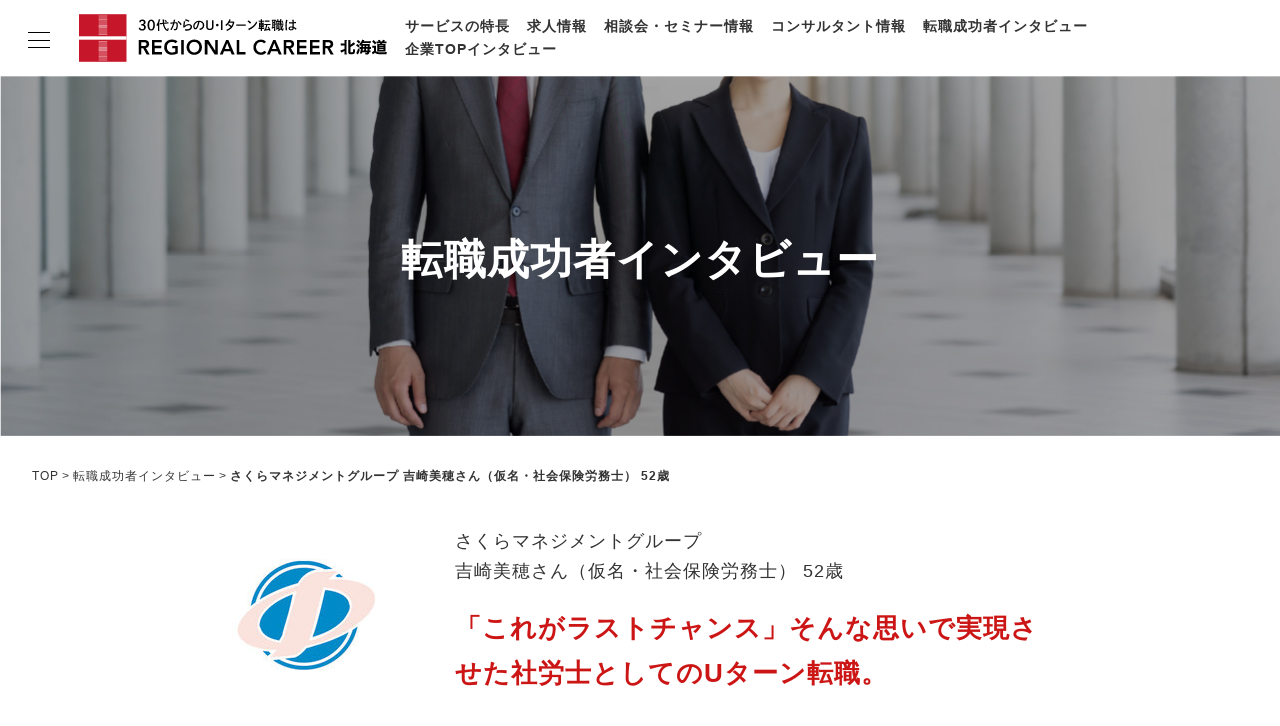

--- FILE ---
content_type: text/html; charset=UTF-8
request_url: https://rs-hokkaido.net/hero/202308_sakura.html
body_size: 25784
content:
<!doctype html>
<html lang="ja">
<head>
<meta charset="UTF-8">
<meta name="viewport" content="width=device-width,initial-scale=1">
<title>Uターン転職成功事例【北海道】さくらマネジメントグループ | 吉崎美穂さん（社会保険労務士）｜リージョナルキャリア北海道</title>
<meta name="description" content="介護や家族のことを思い、東京から北海道へ。社労士としてのキャリアを武器に、地元企業で労務関連のコンサルタントとして再スタート。迷いを越えて行動した先にあったのは、仲間に頼られ、家族と笑顔を取り戻す新しい働き方でした。" />
<meta http-equiv="Pragma" content="no-cache">
<meta http-equiv="Cache-Control" content="no-cache">
<meta http-equiv="Imagetoolbar" content="no">
<meta name="format-detection" content="telephone=no">
<link rel="shortcut icon" href="/assets/favicon.ico">
<meta property="og:title" content="Uターン転職成功事例【北海道】さくらマネジメントグループ | 吉崎美穂さん（社会保険労務士）｜リージョナルキャリア北海道">
<meta property="og:type" content="article">
<meta property="og:description" content="介護や家族のことを思い、東京から北海道へ。社労士としてのキャリアを武器に、地元企業で労務関連のコンサルタントとして再スタート。迷いを越えて行動した先にあったのは、仲間に頼られ、家族と笑顔を取り戻す新しい働き方でした。">
<meta property="og:url" content="https://rs-hokkaido.net/hero/202308_sakura.html">
<meta property="og:image" content="https://rs-hokkaido.net/hero/sakura_ogp.jpg">
<meta property="og:site_name" content="リージョナルキャリア北海道">
<!--css-->
<link rel="stylesheet" href="/assets/css/style.css">
<!--js-->
<script src="//ajax.googleapis.com/ajax/libs/jquery/3.6.0/jquery.min.js"></script>
<script src="/assets/js/script.js"></script>

<!-- Google Tag Manager -->
<script>(function(w,d,s,l,i){w[l]=w[l]||[];w[l].push({'gtm.start':
new Date().getTime(),event:'gtm.js'});var f=d.getElementsByTagName(s)[0],
j=d.createElement(s),dl=l!='dataLayer'?'&l='+l:'';j.async=true;j.src=
'https://www.googletagmanager.com/gtm.js?id='+i+dl;f.parentNode.insertBefore(j,f);
})(window,document,'script','dataLayer','GTM-WK8T88C');</script>
<!-- End Google Tag Manager --></head>


<body>
	<!-- Google Tag Manager (noscript) -->
	<noscript><iframe src="https://www.googletagmanager.com/ns.html?id=GTM-WK8T88C" height="0" width="0" style="display:none;visibility:hidden"></iframe></noscript>
	<!-- End Google Tag Manager (noscript) -->

	<header class="l-header l-header-branch">
		<div class="l-headerInner">
			<div class="l-logo">
				<a href="/">
					<picture>
						<source srcset="/assets/img/common/logo_sm.svg" media="(max-width: 768px)">
						<img src="/assets/img/common/logo_pc.svg" alt="30代からのU・Iターン転職はリージョナルキャリア北海道">
					</picture>
				</a>
			</div>
			<nav class="l-headerNav">
				<ul class="l-headerNav_item">
					<li><a href="/feature/">サービスの特長</a></li>
					<li><a href="/job/">求人情報</a></li>
					<li><a href="/career/">相談会・セミナー情報</a></li>
					<li><a href="/consultant/">コンサルタント情報</a></li>
					<li><a href="/hero/">転職成功者インタビュー</a></li>
					<li><a href="/change/">企業TOPインタビュー</a></li>
				</ul>
			</nav>
		</div>
	</header>

	<nav class="l-gn l-gn-branch">
		<input id="nav-input" type="checkbox" class="l-gnBtn_input">
		<div class="l-gn_inner">
			<label class="l-gnBtn" for="nav-input">
				<span class="l-gnBtn_line l-gnBtn_line-1"></span>
				<span class="l-gnBtn_line l-gnBtn_line-2"></span>
				<span class="l-gnBtn_line l-gnBtn_line-3"></span>
			</label>
			<div class="l-gn_item">
				<p class="l-gnLogo">
					<a href="/">
						<picture>
							<source srcset="/assets/img/common/logo_sm.svg" media="(max-width: 768px)">
							<img src="/assets/img/common/logo_pc.svg" alt="30代からのU・Iターン転職はリージョナルキャリア北海道">
						</picture>
					</a>
				</p>
				<ul class="l-gn_itemList">
					<li><a href="/feature/">サービスの特長</a></li>
					<li><a href="/job/">求人情報</a></li>
					<li><a href="/career/">相談会・セミナー情報</a></li>
					<li><a href="/consultant/">コンサルタント情報</a></li>
					<li><a href="/hero/">転職成功者インタビュー</a></li>
					<li><a href="/change/">企業TOPインタビュー</a></li>
					<li><a href="/life/">北海道の特色</a></li>
					<li><a href="/staffblog/">地域情報ブログ</a></li>
					<li><a href="/news.html">ニュース</a></li>
				</ul>
				<ul class="p-entryLinkList">
					<li class="p-entryLinkList_item"><a href="/entry/" class="p-entryLinkList_itemBtn p-entryLinkList_itemBtn-entry">今すぐ転職をお考えの方</a></li>
					<li class="p-entryLinkList_item"><a href="/pre-entry/" class="p-entryLinkList_itemBtn p-entryLinkList_itemBtn-preentry">中長期で転職をお考えの方</a></li>
				</ul>
			</div>
		</div>
		<label class="l-gnOverlay" for="nav-input"></label>
	</nav>

	<main class="l-main">

		<header class="p-pageKeyv p-pageKeyvHero">
			<p class="p-pageKeyv_ttl">転職成功者インタビュー</p>
		</header>
		<ul class="p-breadcrumbs">
			<li><a href="/">TOP</a></li>
			<li><a href="/hero/">転職成功者インタビュー</a></li>
			<li>さくらマネジメントグループ 吉崎美穂さん（仮名・社会保険労務士） 52歳</li>
		</ul>

		<article>
			<header class="c-content_inner-s u-mb40">
				<div class="p-heroProfile">
					<div class="p-heroProfile_name">
						<p>さくらマネジメントグループ<br>吉崎美穂さん（仮名・社会保険労務士） 52歳</p>
						<p class="p-heroProfile_pict u-forSP-inline"><img src="https://rs-hokkaido.net/hero/assets_c/2023/07/sakura_new2-thumb-210x210-29037.jpg" alt=""></p>
					</div>
					<h1 class="p-heroProfile_ttl c-headline1 u-color-red1 u-mb20">「これがラストチャンス」そんな思いで実現させた社労士としてのUターン転職。</h1>
					<p class="p-heroProfile_pict u-forPC-inline"><img src="https://rs-hokkaido.net/hero/assets_c/2023/07/sakura_new2-thumb-180x180-29037.jpg" alt=""></p>
					<p class="p-heroProfile_txt">北海道から東京に移住し、社会保険労務士の資格を取得。その資格を活かし、社会保険労務士事務所や企業の人事労務分野でキャリアを重ねてきた吉崎さん。しかし、コロナ禍が自身のライフプランを見直すきっかけとなったという。<br /><br />地元の北海道には一人で暮らす高齢の母がいるが、移動が制限されたコロナ禍では、実家に帰ることもままならなくなった。もし、今母が体調を崩したりしたら・・・熟慮を重ねた吉崎さんは、北海道への転職を決断する。<br /><br />社労士の資格・経験を活かせる仕事が地元で見つかるのか、という懸念も解消でき、現在は管理職として活躍する吉崎さんの転職活動について伺った。<br /><br />※本記事の内容は、2023年8月取材時点の情報に基づき構成しています。</p>
					<dl class="p-DListItem p-DListItemHero">
						<dt class="p-DListItem_ttl">過去の<br class="u-forSP-inline">転職回数</dt>
						<dd class="p-DListItem_contents">8回</dd>
						<dt class="p-DListItem_ttl">活動期間</dt>
						<dd class="p-DListItem_contents">エントリーから内定まで151日間</dd>
					</dl>
				</div>
			</header>
			<section class="p-heroCareer c-content_inner-s u-mb70">
				<div class="p-heroCareerList">
					<div class="p-DListItems_ttl p-DListItems_ttl-xl">
						<h2 class="u-fw">転職前</h2>
					</div>
					<dl class="p-DListItem">
						<dt class="p-DListItem_ttl">業種</dt>
						<dd class="p-DListItem_contents">ITサービス</dd>
						<dt class="p-DListItem_ttl">職種</dt>
						<dd class="p-DListItem_contents">人事</dd>
						<dt class="p-DListItem_ttl">業務内容</dt>
						<dd class="p-DListItem_contents">自社の労務に関する制度企画、立案、導入、運用など</dd>
					</dl>
				</div>
				<div class="p-heroCareerList">
					<div class="p-DListItems_ttl p-DListItems_ttl-xl p-DListItems_ttl-red">
						<h2 class="u-fw u-color-red1">転職後</h2>
					</div>
					<dl class="p-DListItem">
						<dt class="p-DListItem_ttl">業種</dt>
						<dd class="p-DListItem_contents">コンサルティング</dd>
						<dt class="p-DListItem_ttl">職種</dt>
						<dd class="p-DListItem_contents">社会保険労務士</dd>
						<dt class="p-DListItem_ttl">業務内容</dt>
						<dd class="p-DListItem_contents">顧客の労働保険、社会保険手続きや、就業規則の改定、会社の制度見直しに関するコンサルティング業務</dd>
					</dl>
				</div>
			</section>
			<section class="p-heroInterview c-content_inner-s">
				<h2 class="c-headline2 u-color-red1 u-fw u-mb50">転職に1年はかかるだろうと覚悟していたが、予想以上に早く決めることができた。</h2>
				<h3 class="p-heroInterview_ttl">現在のお仕事はどんな内容ですか？</h3>
				<p class="p-heroInterview_txt">さくらマネジメントグループは、税務・会計を中心に、財務・人事労務などのバックオフィス業務をトータルで支援するコンサルティンググループです。<br>
<br>
税理士法人さくら総合会計など複数の法人を有しており、その中で私は社会保険労務士法人さくら総合事務所に所属し、社会保険労務士として活動しています。また、税理法人さくら総合会計の労務部、人事部長も兼任しています。<br>
<br>
主な業務は、委託を受けたお客さまの労働保険・社会保険手続きや、就業規則の改定、会社の制度見直しに関するコンサルティングです。個別のお客さまは、新規の場合、私が担当することもありますが、主にそれぞれメンバーが担当しており、私自身はメンバーのサポートが中心です。</p>
				<h3 class="p-heroInterview_ttl">入社前のご経歴を教えてください。</h3>
				<p class="p-heroInterview_txt">学卒後、札幌で8年、金融会社の営業職に従事しました。その後、東京に引っ越すことになったため、退職。新天地での生活が落ち着いた頃、新しいことを始めようと思い、学校に通って社会保険労務士の資格を取得しました。そして、東京の社会保険労務士事務所に就職したのが、私の社労士としての第一歩です。<br>
<br>
その後、キャリアアップのため、金融、小売、ITコンサルといった東京のいくつかの民間企業に就職。採用や労務管理、人事制度設計や規定改定など人事領域で経験を重ねました。</p>
				<h3 class="p-heroInterview_ttl">転職のきっかけは？</h3>
				<p class="p-heroInterview_txt">ITコンサル会社に転職した翌年にコロナ禍が発生。域外への移動が制限され、なかなか北海道の実家に帰れなくなってしまいました。実家では高齢の母が一人暮らしをしています。まだまだ元気ですが、思うように帰れないとなると、「次に会えるのはいつだろう・・・」と不安になってきました。<br>
<br>
万一、体調を崩したり介護が必要な状況になったりしても、そのときに戻れる保証はありません。コロナの収束を待っていたら、私にあと何回も残されていないであろう貴重なUターン転職の機会を逃してしまうかもしれません。<br>
<br>
一方、「これまで積んできた人事・労務関係のキャリアを活かせる仕事が、北海道にあるのか？」という懸念もありました。あれこれ考えても結論が出ないので、まずは情報収集だけでもしてみようと、動き出しました。</p>
				<h3 class="p-heroInterview_ttl">転職活動はどのように進めましたか？</h3>
				<p class="p-heroInterview_txt">「北海道でUターン転職に強い会社」と検索したところ、最初にヒットしたのがリージョナルキャリア北海道（運営：リージョンズ株式会社）です。早速エントリーすると、すぐ転職コンサルタントから連絡がありました。自分のキャリアを話し、社労士または組織の人事としての経験を活かす場があるか、尋ねました。<br>
<br>
私としては「正直、難しいだろう。見つかるとしても、1年以上かかるかも」と考えていました。しかし、担当コンサルタントの答えは「多少時間は要しますが、必ずキャリアを活かせる先が見つかります」というものでした。<br>
<br>
それから間もなく、候補の会社を数社紹介してくれました。「こんなに早く候補が見つかるとは」と、驚きました。</p>
				<h3 class="p-heroInterview_ttl">今の会社に決めたポイントは？</h3>
				<p class="p-heroInterview_txt">最初はリモートで、2度目は対面で面接に臨みました。その段階で「管理職としてやってほしい」という話があったので、私からお願いし、一緒に働く仲間となるさくら総合事務所のメンバーともリモートで顔合わせの機会を設けてもらいました。<br>
<br>
一連の面接を通じ、「皆さんとなら一緒にやっていけそう」とイメージを持てたのが大きかったと思います。<br>
<br>
メンバーの方々が私のことをどう思ったかというのも、私にとっては重要でした。急に外からやって来た私を、上司として受け入れられるか、メンバーは不安があると思います。そういう不安を少しでも解消したかったのです。<br>
<br>
リモート面談によって、私だけではなくお互い安心できたと感じられたので、躊躇なく決断することができました。</p>
			</section>
			<section class="p-heroInterview c-content_inner-s">
				<h2 class="c-headline2 u-color-red1 u-fw u-mb50">お客様とメンバーに頼りにされている、というやりがいを感じる。</h2>
				<h3 class="p-heroInterview_ttl">転職していかがですか？</h3>
				<p class="p-heroInterview_txt">長く企業の人事で働いてきて、社労士としてはブランクがあるため、日々勉強で知識をブラッシュアップさせています。自分の資格や経験を活かせる環境はありがたいと思いますし、充実感も持てますね。<br>
<br>
それから、人間関係にも恵まれています。メンバーは私の足りない部分を支えてくれつつも、上司としての意見を尊重し、頼ってもくれる。面談で感じたインスピレーションは正しかったですね。<br>
<br>
私は複数の企業で人事を経験したため、外部の社労士に対し、企業が何を望むのかが分かります。これは社労士としての、私の強みかもしれません。メンバーにもこの強みを共有し、サービスの質の向上につなげていきたいと思います。</p>
				<h3 class="p-heroInterview_ttl">転職して良かったと思うことは？</h3>
				<p class="p-heroInterview_txt">お客さまに、そしてメンバーから頼りにされている、という手応えが持てたときにやりがいを感じます。自分らしさを発揮しながら働けているという実感が持てています。<br>
<br>
プライベート面では、母と頻繁に会えるようになったことが嬉しいです。母は気丈な人なので、転職前に相談した際も「東京から転職してきて給与が下がってしまうなら、わざわざUターンしなくてもいいよ」と言っていました。<br>
<br>
ですが、思い切って戻ってくると、母は嬉しそうに迎えてくれました。やはり、ここで決断したのは、間違っていなかったと感じています。</p>
				<h3 class="p-heroInterview_ttl">困っていることや課題はありますか？</h3>
				<p class="p-heroInterview_txt">私自身が社労士として、もっと経験を積む必要があります。また、マネージャーとして、メンバーそれぞれが自分の目標に近づけるようにサポートしていきたいですね。<br>
<br>
どのようにキャリアを思い描き、どう行動すれば近づけるのか、経験からアドバイスできることがあると思っています。</p>
				<h3 class="p-heroInterview_ttl">生活面での変化はありましたか？</h3>
				<p class="p-heroInterview_txt">実家のある千歳市と、私の暮らす札幌を行き来しやすいよう、車を買いました。私は車の運転が好きなのですが、東京では維持費が高くて車を持てず、ドライブはいつもレンタカーだったんです。<br>
<br>
マイカーを購入して、とても快適になりました。2週間に1度は愛犬たちも車に乗せ、一緒に実家まで帰ります。母もすごく楽しそうに、犬の世話をしてくれます。<br>
<br>
車を所有すると行動範囲が広がり、週末の過ごし方が変わりました。少し足を伸ばせば、北海道の美しい景色が日常的に見られるのはとてもいいですね。札幌に住む兄ともよく会っており、家族のコミュニケーションが増えました。</p>
				<h3 class="p-heroInterview_ttl">転職を考えている人にアドバイスをお願いします。</h3>
				<p class="p-heroInterview_txt">Uターン転職は、職場だけでなく、生活環境も大きく変わります。新しい仕事に慣れるのに時間がかかることに加えて、住環境が変わり、頻繁に会えていた友人達とも離れることになりますから、熟慮して決断するべきです。<br>
<br>
ただし、その上で決めたのなら、そこからはあれこれ迷わず進んだ方がいいでしょう。「この選択は間違いだったか？」という思いに駆られることがあるかもしれませんが、選んだ道を正しい答えにできるかどうかは、結局自分次第です。<br>
<br>
あれだけ熟慮したのだから間違いない、この選択を正解にするんだという前向きな気持ちを持ち続けることが大事だと思っています。</p>
			</section>

			<footer class="p-WriterNotes c-content_inner-s">
				<h4 class="p-WriterNotes_ttl u-color-red1">担当コンサルタントから</h4>
				<p class="p-WriterNotes_name">チーフコンサルタント　<br class="u-forSP-inline"><a href="https://rs-hokkaido.net/consultant/index_10.html">新井 太樹</a></p>
				<div class="p-WriterNotes_pict">
					<img src="/mt-static/support/assets_c/2025/08/arai_branch-thumb-340xauto-38487.png">
					<p class="u-forPC"><a href="https://rs-hokkaido.net/consultant/index_10.html" class="c-linkArrow">コンサルタント紹介へ</a></p>
				</div>
				<p class="p-WriterNotes_txt">初めての面談時、「いずれ帰るつもりだったが、いずれっていつなんだろうと思った」と語られたことが印象に残っています。<br /><br />自分の経験を活かせる仕事があるのか、東京でのキャリアを手放していいのか、多くの葛藤があるなかで、「それでもやっぱり帰りたいんだ」という言葉にならない気持ちが伝わってきて、私自身「絶対にお手伝いしたい」という決意とともにご支援いたしました。<br /><br />生活面も含めて、いろいろなご不安をお持ちでしたが、一つひとつじっくり解消したうえで、「今帰らないと後悔すると思う」と覚悟を決めて、Uターン転職を実現。現在は、人事部長も兼務されていると聞いて、本当に嬉しく思います。今後もますますのご活躍を祈っております。</p>
			</footer>

		</article>

		<section class="p-pageSectInfo">
			<div class="c-content_inner">
				<h3 class="p-pageSectInfo_ttl c-headline1 u-align-c">関連情報</h3>
			</div>
			<section class="p-pageSectJob u-mb100">
				<div class="c-content_inner">
					<h2 class="p-pageSectJob_ttl c-headline1 u-align-c"> 求人情報</h2>
				</div>
								<div class="p-pageJobList c-content_inner-wide u-bg_color-gray1">
					<a href="/job/detail/1/23073" class="p-pageJobListItem">
						<p class="p-pageJobListItem_date">2025.04.30</p>
						<p class="p-pageJobListItem_ttl">中期計画サポート財務アドバイザー／税理士法人さくら総合会計</p>
					</a>
					<a href="/job/detail/1/21391" class="p-pageJobListItem">
						<p class="p-pageJobListItem_date">2024.08.08</p>
						<p class="p-pageJobListItem_ttl">会計指導・税理士補助業務（社会福祉法人または非営利法人担当）／税理士法人さくら総合会計</p>
					</a>
					<a href="/job/detail/1/17318" class="p-pageJobListItem">
						<p class="p-pageJobListItem_date">2024.08.08</p>
						<p class="p-pageJobListItem_ttl">会計・税務コンサルタント（税理士・科目合格者）／税理士法人さくら総合会計</p>
					</a>
				</div>
			</section>
									<section class="p-pageSectChange u-mb100">
				<div class="c-content_inner">
					<h2 class="p-pageSectChange_ttl c-headline1 u-align-c"> TOPインタビュー</h2>
				</div>
				<div class="p-changeList p-changeList-column c-content_inner">
					<a href="/change/202302_sakura.html" class="p-changeListItem">
						<p class="p-changeListItem_pict"><img src="https://rs-hokkaido.net/change/assets_c/2022/12/sakura_index-thumb-600xauto-24974.jpg" alt=""></p>
						<div class="p-changeListItem_txt">
							<h3 class="p-changeListItem_txtTtl u-mb10 u-fw">税務・会計・労務から経営計画の策定・M＆Aまでワンストップで支援。</h3>
							<p class="p-changeListItem_txtName u-mb10">税理士法人さくら総合会計<br>
								代表社員 庵原 史章</p>
						</div>
					</a>
				</div>
			</section>
		</section>

		<p class="u-align-c u-mb100"><a href="/hero/" class="c-btn c-btnBasic c-btnBasic-fsM c-btnBasic-sizeM c-btnBasic-black1">転職成功者インタビュー一覧</a></p>

		<div class="p-entryLink u-bg_color-gray1">
			<p class="c-content_inner c-headline2 u-mb40 u-fw">「もっと事例を知りたい」「まずは相談してみたい」という方は、各種支援サービスにエントリーのうえ、コンサルタントにご相談ください。</p>
			<ul class="p-entryLinkList">
				<li class="p-entryLinkList_item"><a href="/entry/" class="p-entryLinkList_itemBtn p-entryLinkList_itemBtn-entry">今すぐ転職をお考えの方</a></li>
				<li class="p-entryLinkList_item"><a href="/pre-entry/" class="p-entryLinkList_itemBtn p-entryLinkList_itemBtn-preentry">中長期で転職をお考えの方</a></li>
			</ul>
		</div>
	</main>

	<footer class="l-footer l-footer-branch">
		<div class="l-footerInner">
			<nav class="l-footerNav">
				<ul class="l-footerNav_item">
					<li><a href="/feature/">サービスの特長</a></li>
					<li><a href="/job/">求人情報</a></li>
					<li><a href="/career/">相談会・セミナー情報</a></li>
					<li><a href="/consultant/">コンサルタント情報</a></li>
					<li><a href="/hero/">転職成功者インタビュー</a></li>
					<li><a href="/change/">企業TOPインタビュー</a></li>
					<li><a href="/life/">北海道の特色</a></li>
					<li><a href="/staffblog/">地域情報ブログ</a></li>
					<li><a href="/news.html">ニュース</a></li>
					<li><a href="/profile/">会社概要</a></li>
					<li><a href="/privacy/">サービスポリシー</a></li>
					<li><a href="/recruit/">採用情報</a></li>
				</ul>
			</nav>
			<p class="l-footerLogo">
				<a href="/">
					<picture>
						<source srcset="/assets/img/common/logo_sm.svg" media="(max-width: 768px)">
						<img src="/assets/img/common/logo_pc.svg" alt="30代からのU・Iターン転職はリージョナルキャリア北海道">
					</picture>
				</a>
			</p>
						<ul class="l-footerSNS">
				<li class="l-footerSNS_item"><a href="https://www.facebook.com/share.php?u=http://rs-hokkaido.net/hero/202308_sakura.html" class="l-footerSNS_itemBtn l-footerSNS_itemBtn-fb" rel="nofollow" target="_blank">シェア</a></li>
				<li class="l-footerSNS_item"><a href="https://x.com/share?url=http://rs-hokkaido.net/hero/202308_sakura.html" class="l-footerSNS_itemBtn l-footerSNS_itemBtn-tw" rel="nofollow" target="_blank">シェア</a></li>
				<li class="l-footerSNS_item"><a href="https://social-plugins.line.me/lineit/share?url=http://rs-hokkaido.net/hero/202308_sakura.html" class="l-footerSNS_itemBtn l-footerSNS_itemBtn-line" target="_blank" rel="nofollow">LINEで送る</a></li>
			</ul>
			<p class="l-copyright"><small>&copy; Regional Style All Rights Reserved.</small></p>
		</div>
	</footer>
	<p class="l-toTop l-toTop-hide"><a href="#"><img src="/assets/img/common/btn_toTop.svg" alt="ページトップへ戻る"></a></p>


</body>
</html>

--- FILE ---
content_type: image/svg+xml
request_url: https://rs-hokkaido.net/assets/img/common/icon_arrow-white1.svg
body_size: 302
content:
<svg id="レイヤー_1" data-name="レイヤー 1" xmlns="http://www.w3.org/2000/svg" viewBox="0 0 11.3 20.04">
  <defs>
    <style>
      .cls-1 {
        fill: none;
        stroke: #fff;
        stroke-linecap: round;
        stroke-linejoin: round;
        stroke-width: 2.6px;
      }
    </style>
  </defs>
  <polyline class="cls-1" points="1.3 18.74 10 10.02 1.3 1.3"/>
</svg>


--- FILE ---
content_type: image/svg+xml
request_url: https://rs-hokkaido.net/assets/img/common/icon_line.svg
body_size: 1062
content:
<svg id="レイヤー_1" data-name="レイヤー 1" xmlns="http://www.w3.org/2000/svg" viewBox="0 0 19 18">
  <defs>
    <style>
      .cls-1 {
        fill: #fff;
      }
    </style>
  </defs>
  <path class="cls-1" d="M18,7.8A6.14,6.14,0,0,1,16.17,12h0A27.55,27.55,0,0,1,9.5,17c-.91.38-.77-.25-.74-.46s.13-.73.13-.73a2,2,0,0,0,0-.77c-.1-.23-.47-.35-.75-.41C4,14.06,1,11.21,1,7.8,1,4,4.82.91,9.5.91S18,4,18,7.8M7.78,6h-.6A.17.17,0,0,0,7,6.13v3.7a.17.17,0,0,0,.17.16h.6a.16.16,0,0,0,.16-.16V6.13A.16.16,0,0,0,7.78,6m4.09,0h-.59a.17.17,0,0,0-.17.16v2.2L9.42,6l0,0H8.68a.16.16,0,0,0-.16.16v3.7a.16.16,0,0,0,.16.16h.6a.17.17,0,0,0,.17-.16V7.63l1.69,2.29,0,0h.69A.17.17,0,0,0,12,9.83V6.13A.17.17,0,0,0,11.87,6M6.34,9.07H4.72V6.13A.16.16,0,0,0,4.56,6H4a.16.16,0,0,0-.16.16v3.7h0a.15.15,0,0,0,0,.11h0A.15.15,0,0,0,4,10H6.34a.17.17,0,0,0,.17-.16v-.6a.17.17,0,0,0-.17-.16m8.82-2.18a.17.17,0,0,0,.17-.16v-.6A.17.17,0,0,0,15.16,6H12.78a.15.15,0,0,0-.11,0h0a.21.21,0,0,0,0,.11h0v3.7h0a.21.21,0,0,0,0,.11h0a.15.15,0,0,0,.11,0h2.38a.17.17,0,0,0,.17-.16v-.6a.17.17,0,0,0-.17-.16H13.54V8.44h1.62a.17.17,0,0,0,.17-.16v-.6a.17.17,0,0,0-.17-.16H13.54V6.89Z"/>
</svg>
